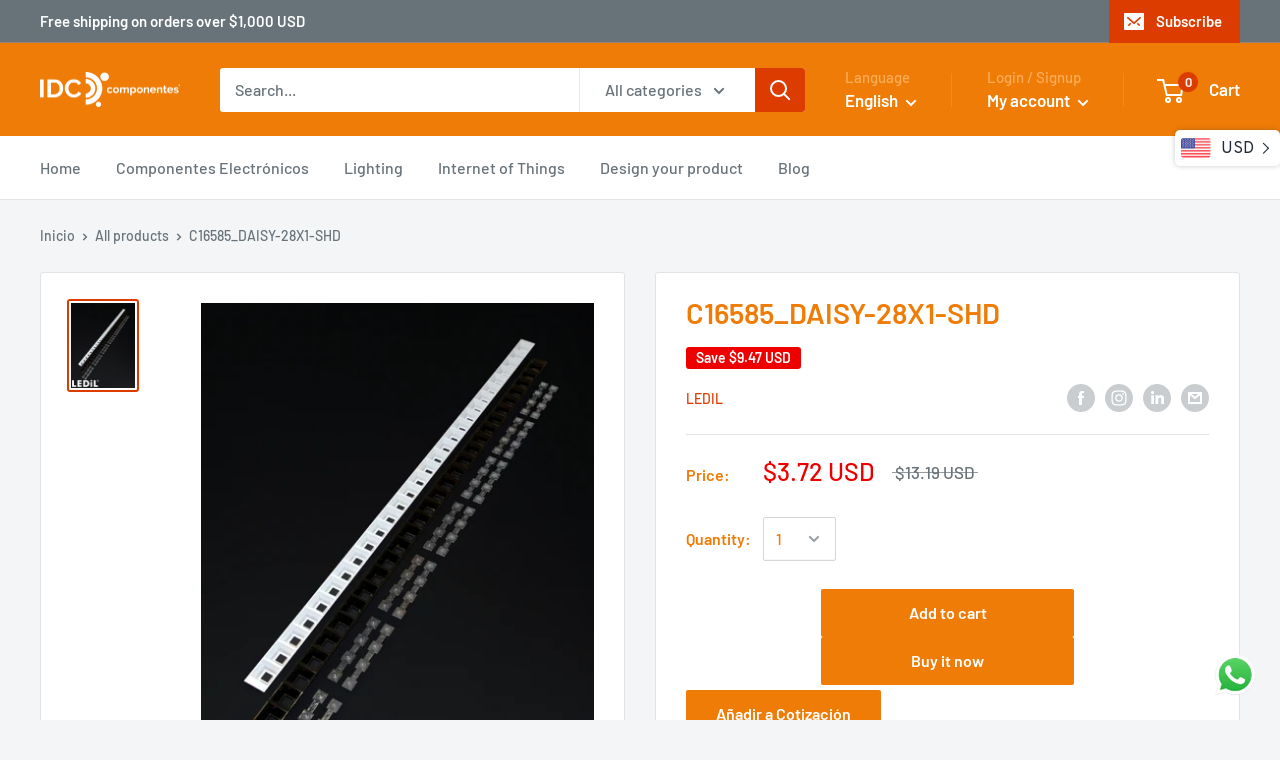

--- FILE ---
content_type: text/css
request_url: https://www.idc-componentes.com/cdn/shop/t/2/assets/custom.css?v=164954136718453495441621907601
body_size: -654
content:
@media screen and (min-width: 641px) {
  .product-form__payment-container {
    flex-direction: column !important;
    align-items: center !important; } }


--- FILE ---
content_type: text/javascript
request_url: https://www.idc-componentes.com/cdn/shop/t/2/assets/custom.js?v=90373254691674712701591316718
body_size: -760
content:
//# sourceMappingURL=/cdn/shop/t/2/assets/custom.js.map?v=90373254691674712701591316718


--- FILE ---
content_type: text/javascript
request_url: https://public.zoorix.com/shops/4ec7b42e-9ae0-4111-8236-a7b6f06e7a91/zoorix.js?shop=idc-componentes.myshopify.com
body_size: 1018
content:
window.zoorix_mini_config = {"flags":0,"multi_locale":false,"shop_name":"idc-componentes.myshopify.com","version":"ad0d364d-7c08-47a2-a9c7-ef19fa56dae4","max_products":null,"widget_dev1":null,"widget_dev2":null,"mini_cart_on_home_page":null};
!function(){var o=function(){var o=document.querySelectorAll('span[zoorix-widget="all"]').length>0,t=document.querySelectorAll('span[zoorix-widget="upsell"]').length>0,e=document.querySelectorAll('span[zoorix-widget="bundle-list"]').length>0,n=document.querySelectorAll('span[zoorix-widget="warranty"]').length>0,i=document.querySelectorAll('span[zoorix-widget="v-discount"]').length>0,r=document.querySelectorAll(".zrx-cart-total").length>0,a=0;return(o||t)&&(a+=1),(o||t||e)&&(a+=2),(o||t||e)&&(a+=4),"/"===location.pathname&&!window.zoorix_mini_config.mini_cart_on_home_page||(a+=8),(o||n)&&(a+=16),(o||e)&&(a+=32),r&&(a+=64),(o||i)&&(a+=128),a&window.zoorix_mini_config.flags}();if(0!==o){var t,e=function(){var o=Array.prototype.slice.call(document.querySelectorAll('span[zoorix-widget="all"]')),t=Array.prototype.slice.call(document.querySelectorAll('span[zoorix-widget="upsell"]')),e=Array.prototype.slice.call(document.querySelectorAll('span[zoorix-widget="bundle-list"]')),n=Array.prototype.slice.call(document.querySelectorAll('span[zoorix-widget="warranty"]')),i=Array.prototype.slice.call(document.querySelectorAll('span[zoorix-widget="v-discount"]')),r=null;if(o.concat(t).concat(e).concat(n).concat(i).forEach((function(o){r=r||o.parentElement.dataset.productId})),r)return[r];var a=!1;return o.concat(t).concat(e).concat(n).concat(i).forEach((function(o){a=a||"cart"===o.parentElement.dataset.page})),a?window.zoorixCartData.items.map((function(o){return o.product_id})):void 0}(),n=function(){var o=Array.prototype.slice.call(document.querySelectorAll('span[zoorix-widget="bundle-list"]')),t=[];return o.forEach((function(o){o.childElementCount>0&&Array.prototype.slice.call(o.children).forEach((function(o){t.push(o.dataset.bundleId)}))})),t}();(t={locale:window.Shopify.locale,multi_locale:window.zoorix_mini_config.multi_locale,product_ids:e,bundle_ids:n,version:window.zoorix_mini_config.version,max_products:window.zoorix_mini_config.max_products,shop_name:window.zoorix_mini_config.shop_name,price_currency_code:window.zoorixCartData.currency,get_zoorix_data:!0},new Promise((function(o){var e=new XMLHttpRequest;e.open("post","https://lambda.zoorix.com/shopify/hybrid",!0),e.setRequestHeader("Content-Type","application/json"),e.send(JSON.stringify(t)),e.onload=function(){o(JSON.parse(e.responseText))}}))).then((function(t){window.zoorix_data=t.zoorix_data,window.zoorix_data.products=t.products,window.zoorix_data.upsell.recommendations=t.recommendations,window.zoorix_data.translations=t.translations,window.zoorix_data.product_translations=t.product_translations,window.zoorix_data.variant_translations=t.variant_translations,window.zoorix_data.bundles_translations=t.bundles_translations,window.zoorix_data.volume_discount_translations=t.volume_discount_translations,window.zoorix_data.mappings=t.mappings,0!=(o&=t.flags)&&function(o){var t=document.createElement("script");t.setAttribute("async",""),t.setAttribute("type","text/javascript"),window.zoorix_mini_config.widget_dev1?t.setAttribute("src","https://public.zoorix.com/onsite-widget/widget_dev1/255.js"):window.zoorix_mini_config.widget_dev2?t.setAttribute("src","https://public.zoorix.com/onsite-widget/widget_dev2/255.js"):t.setAttribute("src","https://public.zoorix.com/onsite-widget/"+o+"/js/"+o+".js"),document.getElementsByTagName("head")[0].appendChild(t)}(o)}))}}();